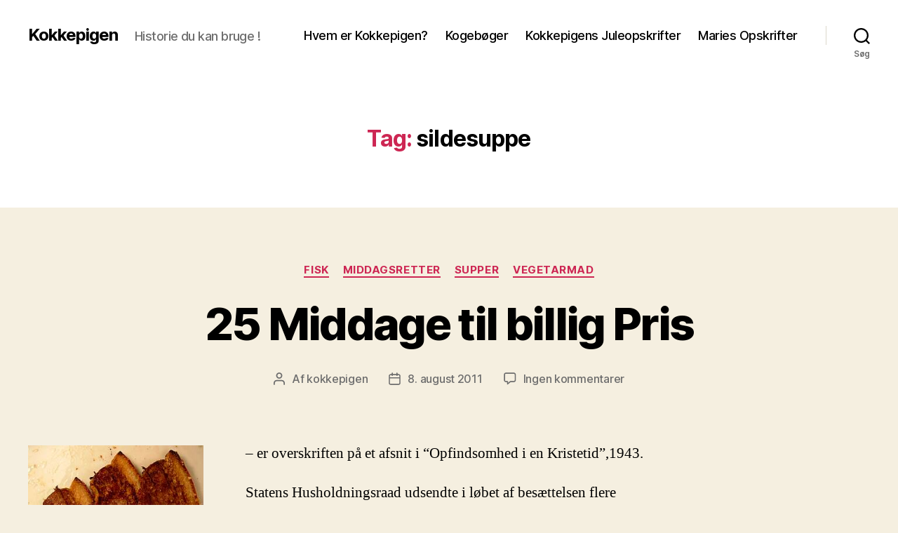

--- FILE ---
content_type: text/html; charset=UTF-8
request_url: http://kokkepigen.natmus.dk/tag/sildesuppe
body_size: 52415
content:
<!DOCTYPE html>

<html class="no-js" lang="da-DK">

	<head>

		<meta charset="UTF-8">
		<meta name="viewport" content="width=device-width, initial-scale=1.0" >

		<link rel="profile" href="https://gmpg.org/xfn/11">

		<title>sildesuppe &#8211; Kokkepigen</title>
<meta name='robots' content='max-image-preview:large' />
<link rel="alternate" type="application/rss+xml" title="Kokkepigen &raquo; Feed" href="http://kokkepigen.natmus.dk/feed" />
<link rel="alternate" type="application/rss+xml" title="Kokkepigen &raquo;-kommentar-feed" href="http://kokkepigen.natmus.dk/comments/feed" />
<link rel="alternate" type="application/rss+xml" title="Kokkepigen &raquo; sildesuppe-tag-feed" href="http://kokkepigen.natmus.dk/tag/sildesuppe/feed" />
<script>
window._wpemojiSettings = {"baseUrl":"https:\/\/s.w.org\/images\/core\/emoji\/14.0.0\/72x72\/","ext":".png","svgUrl":"https:\/\/s.w.org\/images\/core\/emoji\/14.0.0\/svg\/","svgExt":".svg","source":{"concatemoji":"http:\/\/kokkepigen.natmus.dk\/wp-includes\/js\/wp-emoji-release.min.js?ver=bbebb176300a85c422bf246fa8288414"}};
/*! This file is auto-generated */
!function(i,n){var o,s,e;function c(e){try{var t={supportTests:e,timestamp:(new Date).valueOf()};sessionStorage.setItem(o,JSON.stringify(t))}catch(e){}}function p(e,t,n){e.clearRect(0,0,e.canvas.width,e.canvas.height),e.fillText(t,0,0);var t=new Uint32Array(e.getImageData(0,0,e.canvas.width,e.canvas.height).data),r=(e.clearRect(0,0,e.canvas.width,e.canvas.height),e.fillText(n,0,0),new Uint32Array(e.getImageData(0,0,e.canvas.width,e.canvas.height).data));return t.every(function(e,t){return e===r[t]})}function u(e,t,n){switch(t){case"flag":return n(e,"\ud83c\udff3\ufe0f\u200d\u26a7\ufe0f","\ud83c\udff3\ufe0f\u200b\u26a7\ufe0f")?!1:!n(e,"\ud83c\uddfa\ud83c\uddf3","\ud83c\uddfa\u200b\ud83c\uddf3")&&!n(e,"\ud83c\udff4\udb40\udc67\udb40\udc62\udb40\udc65\udb40\udc6e\udb40\udc67\udb40\udc7f","\ud83c\udff4\u200b\udb40\udc67\u200b\udb40\udc62\u200b\udb40\udc65\u200b\udb40\udc6e\u200b\udb40\udc67\u200b\udb40\udc7f");case"emoji":return!n(e,"\ud83e\udef1\ud83c\udffb\u200d\ud83e\udef2\ud83c\udfff","\ud83e\udef1\ud83c\udffb\u200b\ud83e\udef2\ud83c\udfff")}return!1}function f(e,t,n){var r="undefined"!=typeof WorkerGlobalScope&&self instanceof WorkerGlobalScope?new OffscreenCanvas(300,150):i.createElement("canvas"),a=r.getContext("2d",{willReadFrequently:!0}),o=(a.textBaseline="top",a.font="600 32px Arial",{});return e.forEach(function(e){o[e]=t(a,e,n)}),o}function t(e){var t=i.createElement("script");t.src=e,t.defer=!0,i.head.appendChild(t)}"undefined"!=typeof Promise&&(o="wpEmojiSettingsSupports",s=["flag","emoji"],n.supports={everything:!0,everythingExceptFlag:!0},e=new Promise(function(e){i.addEventListener("DOMContentLoaded",e,{once:!0})}),new Promise(function(t){var n=function(){try{var e=JSON.parse(sessionStorage.getItem(o));if("object"==typeof e&&"number"==typeof e.timestamp&&(new Date).valueOf()<e.timestamp+604800&&"object"==typeof e.supportTests)return e.supportTests}catch(e){}return null}();if(!n){if("undefined"!=typeof Worker&&"undefined"!=typeof OffscreenCanvas&&"undefined"!=typeof URL&&URL.createObjectURL&&"undefined"!=typeof Blob)try{var e="postMessage("+f.toString()+"("+[JSON.stringify(s),u.toString(),p.toString()].join(",")+"));",r=new Blob([e],{type:"text/javascript"}),a=new Worker(URL.createObjectURL(r),{name:"wpTestEmojiSupports"});return void(a.onmessage=function(e){c(n=e.data),a.terminate(),t(n)})}catch(e){}c(n=f(s,u,p))}t(n)}).then(function(e){for(var t in e)n.supports[t]=e[t],n.supports.everything=n.supports.everything&&n.supports[t],"flag"!==t&&(n.supports.everythingExceptFlag=n.supports.everythingExceptFlag&&n.supports[t]);n.supports.everythingExceptFlag=n.supports.everythingExceptFlag&&!n.supports.flag,n.DOMReady=!1,n.readyCallback=function(){n.DOMReady=!0}}).then(function(){return e}).then(function(){var e;n.supports.everything||(n.readyCallback(),(e=n.source||{}).concatemoji?t(e.concatemoji):e.wpemoji&&e.twemoji&&(t(e.twemoji),t(e.wpemoji)))}))}((window,document),window._wpemojiSettings);
</script>
<style id='wp-emoji-styles-inline-css'>

	img.wp-smiley, img.emoji {
		display: inline !important;
		border: none !important;
		box-shadow: none !important;
		height: 1em !important;
		width: 1em !important;
		margin: 0 0.07em !important;
		vertical-align: -0.1em !important;
		background: none !important;
		padding: 0 !important;
	}
</style>
<link rel='stylesheet' id='wp-block-library-css' href='http://kokkepigen.natmus.dk/wp-includes/css/dist/block-library/style.min.css?ver=bbebb176300a85c422bf246fa8288414' media='all' />
<style id='classic-theme-styles-inline-css'>
/*! This file is auto-generated */
.wp-block-button__link{color:#fff;background-color:#32373c;border-radius:9999px;box-shadow:none;text-decoration:none;padding:calc(.667em + 2px) calc(1.333em + 2px);font-size:1.125em}.wp-block-file__button{background:#32373c;color:#fff;text-decoration:none}
</style>
<style id='global-styles-inline-css'>
body{--wp--preset--color--black: #000000;--wp--preset--color--cyan-bluish-gray: #abb8c3;--wp--preset--color--white: #ffffff;--wp--preset--color--pale-pink: #f78da7;--wp--preset--color--vivid-red: #cf2e2e;--wp--preset--color--luminous-vivid-orange: #ff6900;--wp--preset--color--luminous-vivid-amber: #fcb900;--wp--preset--color--light-green-cyan: #7bdcb5;--wp--preset--color--vivid-green-cyan: #00d084;--wp--preset--color--pale-cyan-blue: #8ed1fc;--wp--preset--color--vivid-cyan-blue: #0693e3;--wp--preset--color--vivid-purple: #9b51e0;--wp--preset--color--accent: #cd2653;--wp--preset--color--primary: #000000;--wp--preset--color--secondary: #6d6d6d;--wp--preset--color--subtle-background: #dcd7ca;--wp--preset--color--background: #f5efe0;--wp--preset--gradient--vivid-cyan-blue-to-vivid-purple: linear-gradient(135deg,rgba(6,147,227,1) 0%,rgb(155,81,224) 100%);--wp--preset--gradient--light-green-cyan-to-vivid-green-cyan: linear-gradient(135deg,rgb(122,220,180) 0%,rgb(0,208,130) 100%);--wp--preset--gradient--luminous-vivid-amber-to-luminous-vivid-orange: linear-gradient(135deg,rgba(252,185,0,1) 0%,rgba(255,105,0,1) 100%);--wp--preset--gradient--luminous-vivid-orange-to-vivid-red: linear-gradient(135deg,rgba(255,105,0,1) 0%,rgb(207,46,46) 100%);--wp--preset--gradient--very-light-gray-to-cyan-bluish-gray: linear-gradient(135deg,rgb(238,238,238) 0%,rgb(169,184,195) 100%);--wp--preset--gradient--cool-to-warm-spectrum: linear-gradient(135deg,rgb(74,234,220) 0%,rgb(151,120,209) 20%,rgb(207,42,186) 40%,rgb(238,44,130) 60%,rgb(251,105,98) 80%,rgb(254,248,76) 100%);--wp--preset--gradient--blush-light-purple: linear-gradient(135deg,rgb(255,206,236) 0%,rgb(152,150,240) 100%);--wp--preset--gradient--blush-bordeaux: linear-gradient(135deg,rgb(254,205,165) 0%,rgb(254,45,45) 50%,rgb(107,0,62) 100%);--wp--preset--gradient--luminous-dusk: linear-gradient(135deg,rgb(255,203,112) 0%,rgb(199,81,192) 50%,rgb(65,88,208) 100%);--wp--preset--gradient--pale-ocean: linear-gradient(135deg,rgb(255,245,203) 0%,rgb(182,227,212) 50%,rgb(51,167,181) 100%);--wp--preset--gradient--electric-grass: linear-gradient(135deg,rgb(202,248,128) 0%,rgb(113,206,126) 100%);--wp--preset--gradient--midnight: linear-gradient(135deg,rgb(2,3,129) 0%,rgb(40,116,252) 100%);--wp--preset--font-size--small: 18px;--wp--preset--font-size--medium: 20px;--wp--preset--font-size--large: 26.25px;--wp--preset--font-size--x-large: 42px;--wp--preset--font-size--normal: 21px;--wp--preset--font-size--larger: 32px;--wp--preset--spacing--20: 0.44rem;--wp--preset--spacing--30: 0.67rem;--wp--preset--spacing--40: 1rem;--wp--preset--spacing--50: 1.5rem;--wp--preset--spacing--60: 2.25rem;--wp--preset--spacing--70: 3.38rem;--wp--preset--spacing--80: 5.06rem;--wp--preset--shadow--natural: 6px 6px 9px rgba(0, 0, 0, 0.2);--wp--preset--shadow--deep: 12px 12px 50px rgba(0, 0, 0, 0.4);--wp--preset--shadow--sharp: 6px 6px 0px rgba(0, 0, 0, 0.2);--wp--preset--shadow--outlined: 6px 6px 0px -3px rgba(255, 255, 255, 1), 6px 6px rgba(0, 0, 0, 1);--wp--preset--shadow--crisp: 6px 6px 0px rgba(0, 0, 0, 1);}:where(.is-layout-flex){gap: 0.5em;}:where(.is-layout-grid){gap: 0.5em;}body .is-layout-flow > .alignleft{float: left;margin-inline-start: 0;margin-inline-end: 2em;}body .is-layout-flow > .alignright{float: right;margin-inline-start: 2em;margin-inline-end: 0;}body .is-layout-flow > .aligncenter{margin-left: auto !important;margin-right: auto !important;}body .is-layout-constrained > .alignleft{float: left;margin-inline-start: 0;margin-inline-end: 2em;}body .is-layout-constrained > .alignright{float: right;margin-inline-start: 2em;margin-inline-end: 0;}body .is-layout-constrained > .aligncenter{margin-left: auto !important;margin-right: auto !important;}body .is-layout-constrained > :where(:not(.alignleft):not(.alignright):not(.alignfull)){max-width: var(--wp--style--global--content-size);margin-left: auto !important;margin-right: auto !important;}body .is-layout-constrained > .alignwide{max-width: var(--wp--style--global--wide-size);}body .is-layout-flex{display: flex;}body .is-layout-flex{flex-wrap: wrap;align-items: center;}body .is-layout-flex > *{margin: 0;}body .is-layout-grid{display: grid;}body .is-layout-grid > *{margin: 0;}:where(.wp-block-columns.is-layout-flex){gap: 2em;}:where(.wp-block-columns.is-layout-grid){gap: 2em;}:where(.wp-block-post-template.is-layout-flex){gap: 1.25em;}:where(.wp-block-post-template.is-layout-grid){gap: 1.25em;}.has-black-color{color: var(--wp--preset--color--black) !important;}.has-cyan-bluish-gray-color{color: var(--wp--preset--color--cyan-bluish-gray) !important;}.has-white-color{color: var(--wp--preset--color--white) !important;}.has-pale-pink-color{color: var(--wp--preset--color--pale-pink) !important;}.has-vivid-red-color{color: var(--wp--preset--color--vivid-red) !important;}.has-luminous-vivid-orange-color{color: var(--wp--preset--color--luminous-vivid-orange) !important;}.has-luminous-vivid-amber-color{color: var(--wp--preset--color--luminous-vivid-amber) !important;}.has-light-green-cyan-color{color: var(--wp--preset--color--light-green-cyan) !important;}.has-vivid-green-cyan-color{color: var(--wp--preset--color--vivid-green-cyan) !important;}.has-pale-cyan-blue-color{color: var(--wp--preset--color--pale-cyan-blue) !important;}.has-vivid-cyan-blue-color{color: var(--wp--preset--color--vivid-cyan-blue) !important;}.has-vivid-purple-color{color: var(--wp--preset--color--vivid-purple) !important;}.has-black-background-color{background-color: var(--wp--preset--color--black) !important;}.has-cyan-bluish-gray-background-color{background-color: var(--wp--preset--color--cyan-bluish-gray) !important;}.has-white-background-color{background-color: var(--wp--preset--color--white) !important;}.has-pale-pink-background-color{background-color: var(--wp--preset--color--pale-pink) !important;}.has-vivid-red-background-color{background-color: var(--wp--preset--color--vivid-red) !important;}.has-luminous-vivid-orange-background-color{background-color: var(--wp--preset--color--luminous-vivid-orange) !important;}.has-luminous-vivid-amber-background-color{background-color: var(--wp--preset--color--luminous-vivid-amber) !important;}.has-light-green-cyan-background-color{background-color: var(--wp--preset--color--light-green-cyan) !important;}.has-vivid-green-cyan-background-color{background-color: var(--wp--preset--color--vivid-green-cyan) !important;}.has-pale-cyan-blue-background-color{background-color: var(--wp--preset--color--pale-cyan-blue) !important;}.has-vivid-cyan-blue-background-color{background-color: var(--wp--preset--color--vivid-cyan-blue) !important;}.has-vivid-purple-background-color{background-color: var(--wp--preset--color--vivid-purple) !important;}.has-black-border-color{border-color: var(--wp--preset--color--black) !important;}.has-cyan-bluish-gray-border-color{border-color: var(--wp--preset--color--cyan-bluish-gray) !important;}.has-white-border-color{border-color: var(--wp--preset--color--white) !important;}.has-pale-pink-border-color{border-color: var(--wp--preset--color--pale-pink) !important;}.has-vivid-red-border-color{border-color: var(--wp--preset--color--vivid-red) !important;}.has-luminous-vivid-orange-border-color{border-color: var(--wp--preset--color--luminous-vivid-orange) !important;}.has-luminous-vivid-amber-border-color{border-color: var(--wp--preset--color--luminous-vivid-amber) !important;}.has-light-green-cyan-border-color{border-color: var(--wp--preset--color--light-green-cyan) !important;}.has-vivid-green-cyan-border-color{border-color: var(--wp--preset--color--vivid-green-cyan) !important;}.has-pale-cyan-blue-border-color{border-color: var(--wp--preset--color--pale-cyan-blue) !important;}.has-vivid-cyan-blue-border-color{border-color: var(--wp--preset--color--vivid-cyan-blue) !important;}.has-vivid-purple-border-color{border-color: var(--wp--preset--color--vivid-purple) !important;}.has-vivid-cyan-blue-to-vivid-purple-gradient-background{background: var(--wp--preset--gradient--vivid-cyan-blue-to-vivid-purple) !important;}.has-light-green-cyan-to-vivid-green-cyan-gradient-background{background: var(--wp--preset--gradient--light-green-cyan-to-vivid-green-cyan) !important;}.has-luminous-vivid-amber-to-luminous-vivid-orange-gradient-background{background: var(--wp--preset--gradient--luminous-vivid-amber-to-luminous-vivid-orange) !important;}.has-luminous-vivid-orange-to-vivid-red-gradient-background{background: var(--wp--preset--gradient--luminous-vivid-orange-to-vivid-red) !important;}.has-very-light-gray-to-cyan-bluish-gray-gradient-background{background: var(--wp--preset--gradient--very-light-gray-to-cyan-bluish-gray) !important;}.has-cool-to-warm-spectrum-gradient-background{background: var(--wp--preset--gradient--cool-to-warm-spectrum) !important;}.has-blush-light-purple-gradient-background{background: var(--wp--preset--gradient--blush-light-purple) !important;}.has-blush-bordeaux-gradient-background{background: var(--wp--preset--gradient--blush-bordeaux) !important;}.has-luminous-dusk-gradient-background{background: var(--wp--preset--gradient--luminous-dusk) !important;}.has-pale-ocean-gradient-background{background: var(--wp--preset--gradient--pale-ocean) !important;}.has-electric-grass-gradient-background{background: var(--wp--preset--gradient--electric-grass) !important;}.has-midnight-gradient-background{background: var(--wp--preset--gradient--midnight) !important;}.has-small-font-size{font-size: var(--wp--preset--font-size--small) !important;}.has-medium-font-size{font-size: var(--wp--preset--font-size--medium) !important;}.has-large-font-size{font-size: var(--wp--preset--font-size--large) !important;}.has-x-large-font-size{font-size: var(--wp--preset--font-size--x-large) !important;}
.wp-block-navigation a:where(:not(.wp-element-button)){color: inherit;}
:where(.wp-block-post-template.is-layout-flex){gap: 1.25em;}:where(.wp-block-post-template.is-layout-grid){gap: 1.25em;}
:where(.wp-block-columns.is-layout-flex){gap: 2em;}:where(.wp-block-columns.is-layout-grid){gap: 2em;}
.wp-block-pullquote{font-size: 1.5em;line-height: 1.6;}
</style>
<link rel='stylesheet' id='twentytwenty-style-css' href='http://kokkepigen.natmus.dk/wp-content/themes/twentytwenty/style.css?ver=2.5' media='all' />
<style id='twentytwenty-style-inline-css'>
.color-accent,.color-accent-hover:hover,.color-accent-hover:focus,:root .has-accent-color,.has-drop-cap:not(:focus):first-letter,.wp-block-button.is-style-outline,a { color: #cd2653; }blockquote,.border-color-accent,.border-color-accent-hover:hover,.border-color-accent-hover:focus { border-color: #cd2653; }button,.button,.faux-button,.wp-block-button__link,.wp-block-file .wp-block-file__button,input[type="button"],input[type="reset"],input[type="submit"],.bg-accent,.bg-accent-hover:hover,.bg-accent-hover:focus,:root .has-accent-background-color,.comment-reply-link { background-color: #cd2653; }.fill-children-accent,.fill-children-accent * { fill: #cd2653; }body,.entry-title a,:root .has-primary-color { color: #000000; }:root .has-primary-background-color { background-color: #000000; }cite,figcaption,.wp-caption-text,.post-meta,.entry-content .wp-block-archives li,.entry-content .wp-block-categories li,.entry-content .wp-block-latest-posts li,.wp-block-latest-comments__comment-date,.wp-block-latest-posts__post-date,.wp-block-embed figcaption,.wp-block-image figcaption,.wp-block-pullquote cite,.comment-metadata,.comment-respond .comment-notes,.comment-respond .logged-in-as,.pagination .dots,.entry-content hr:not(.has-background),hr.styled-separator,:root .has-secondary-color { color: #6d6d6d; }:root .has-secondary-background-color { background-color: #6d6d6d; }pre,fieldset,input,textarea,table,table *,hr { border-color: #dcd7ca; }caption,code,code,kbd,samp,.wp-block-table.is-style-stripes tbody tr:nth-child(odd),:root .has-subtle-background-background-color { background-color: #dcd7ca; }.wp-block-table.is-style-stripes { border-bottom-color: #dcd7ca; }.wp-block-latest-posts.is-grid li { border-top-color: #dcd7ca; }:root .has-subtle-background-color { color: #dcd7ca; }body:not(.overlay-header) .primary-menu > li > a,body:not(.overlay-header) .primary-menu > li > .icon,.modal-menu a,.footer-menu a, .footer-widgets a:where(:not(.wp-block-button__link)),#site-footer .wp-block-button.is-style-outline,.wp-block-pullquote:before,.singular:not(.overlay-header) .entry-header a,.archive-header a,.header-footer-group .color-accent,.header-footer-group .color-accent-hover:hover { color: #cd2653; }.social-icons a,#site-footer button:not(.toggle),#site-footer .button,#site-footer .faux-button,#site-footer .wp-block-button__link,#site-footer .wp-block-file__button,#site-footer input[type="button"],#site-footer input[type="reset"],#site-footer input[type="submit"] { background-color: #cd2653; }.header-footer-group,body:not(.overlay-header) #site-header .toggle,.menu-modal .toggle { color: #000000; }body:not(.overlay-header) .primary-menu ul { background-color: #000000; }body:not(.overlay-header) .primary-menu > li > ul:after { border-bottom-color: #000000; }body:not(.overlay-header) .primary-menu ul ul:after { border-left-color: #000000; }.site-description,body:not(.overlay-header) .toggle-inner .toggle-text,.widget .post-date,.widget .rss-date,.widget_archive li,.widget_categories li,.widget cite,.widget_pages li,.widget_meta li,.widget_nav_menu li,.powered-by-wordpress,.to-the-top,.singular .entry-header .post-meta,.singular:not(.overlay-header) .entry-header .post-meta a { color: #6d6d6d; }.header-footer-group pre,.header-footer-group fieldset,.header-footer-group input,.header-footer-group textarea,.header-footer-group table,.header-footer-group table *,.footer-nav-widgets-wrapper,#site-footer,.menu-modal nav *,.footer-widgets-outer-wrapper,.footer-top { border-color: #dcd7ca; }.header-footer-group table caption,body:not(.overlay-header) .header-inner .toggle-wrapper::before { background-color: #dcd7ca; }
</style>
<link rel='stylesheet' id='twentytwenty-print-style-css' href='http://kokkepigen.natmus.dk/wp-content/themes/twentytwenty/print.css?ver=2.5' media='print' />
<script src="http://kokkepigen.natmus.dk/wp-content/themes/twentytwenty/assets/js/index.js?ver=2.5" id="twentytwenty-js-js" defer data-wp-strategy="defer"></script>
<link rel="https://api.w.org/" href="http://kokkepigen.natmus.dk/wp-json/" /><link rel="alternate" type="application/json" href="http://kokkepigen.natmus.dk/wp-json/wp/v2/tags/740" /><link rel="EditURI" type="application/rsd+xml" title="RSD" href="http://kokkepigen.natmus.dk/xmlrpc.php?rsd" />
	<script>document.documentElement.className = document.documentElement.className.replace( 'no-js', 'js' );</script>
	<style>.recentcomments a{display:inline !important;padding:0 !important;margin:0 !important;}</style>
	</head>

	<body class="archive tag tag-sildesuppe tag-740 wp-embed-responsive enable-search-modal has-no-pagination showing-comments show-avatars footer-top-visible">

		<a class="skip-link screen-reader-text" href="#site-content">Spring til indholdet</a>
		<header id="site-header" class="header-footer-group">

			<div class="header-inner section-inner">

				<div class="header-titles-wrapper">

					
						<button class="toggle search-toggle mobile-search-toggle" data-toggle-target=".search-modal" data-toggle-body-class="showing-search-modal" data-set-focus=".search-modal .search-field" aria-expanded="false">
							<span class="toggle-inner">
								<span class="toggle-icon">
									<svg class="svg-icon" aria-hidden="true" role="img" focusable="false" xmlns="http://www.w3.org/2000/svg" width="23" height="23" viewBox="0 0 23 23"><path d="M38.710696,48.0601792 L43,52.3494831 L41.3494831,54 L37.0601792,49.710696 C35.2632422,51.1481185 32.9839107,52.0076499 30.5038249,52.0076499 C24.7027226,52.0076499 20,47.3049272 20,41.5038249 C20,35.7027226 24.7027226,31 30.5038249,31 C36.3049272,31 41.0076499,35.7027226 41.0076499,41.5038249 C41.0076499,43.9839107 40.1481185,46.2632422 38.710696,48.0601792 Z M36.3875844,47.1716785 C37.8030221,45.7026647 38.6734666,43.7048964 38.6734666,41.5038249 C38.6734666,36.9918565 35.0157934,33.3341833 30.5038249,33.3341833 C25.9918565,33.3341833 22.3341833,36.9918565 22.3341833,41.5038249 C22.3341833,46.0157934 25.9918565,49.6734666 30.5038249,49.6734666 C32.7048964,49.6734666 34.7026647,48.8030221 36.1716785,47.3875844 C36.2023931,47.347638 36.2360451,47.3092237 36.2726343,47.2726343 C36.3092237,47.2360451 36.347638,47.2023931 36.3875844,47.1716785 Z" transform="translate(-20 -31)" /></svg>								</span>
								<span class="toggle-text">Søg</span>
							</span>
						</button><!-- .search-toggle -->

					
					<div class="header-titles">

						<div class="site-title faux-heading"><a href="http://kokkepigen.natmus.dk/">Kokkepigen</a></div><div class="site-description">Historie du kan bruge !</div><!-- .site-description -->
					</div><!-- .header-titles -->

					<button class="toggle nav-toggle mobile-nav-toggle" data-toggle-target=".menu-modal"  data-toggle-body-class="showing-menu-modal" aria-expanded="false" data-set-focus=".close-nav-toggle">
						<span class="toggle-inner">
							<span class="toggle-icon">
								<svg class="svg-icon" aria-hidden="true" role="img" focusable="false" xmlns="http://www.w3.org/2000/svg" width="26" height="7" viewBox="0 0 26 7"><path fill-rule="evenodd" d="M332.5,45 C330.567003,45 329,43.4329966 329,41.5 C329,39.5670034 330.567003,38 332.5,38 C334.432997,38 336,39.5670034 336,41.5 C336,43.4329966 334.432997,45 332.5,45 Z M342,45 C340.067003,45 338.5,43.4329966 338.5,41.5 C338.5,39.5670034 340.067003,38 342,38 C343.932997,38 345.5,39.5670034 345.5,41.5 C345.5,43.4329966 343.932997,45 342,45 Z M351.5,45 C349.567003,45 348,43.4329966 348,41.5 C348,39.5670034 349.567003,38 351.5,38 C353.432997,38 355,39.5670034 355,41.5 C355,43.4329966 353.432997,45 351.5,45 Z" transform="translate(-329 -38)" /></svg>							</span>
							<span class="toggle-text">Menu</span>
						</span>
					</button><!-- .nav-toggle -->

				</div><!-- .header-titles-wrapper -->

				<div class="header-navigation-wrapper">

					
							<nav class="primary-menu-wrapper" aria-label="Horisontal">

								<ul class="primary-menu reset-list-style">

								<li class="page_item page-item-2"><a href="http://kokkepigen.natmus.dk/om">Hvem er Kokkepigen?</a></li>
<li class="page_item page-item-18"><a href="http://kokkepigen.natmus.dk/kogeboeger">Kogebøger</a></li>
<li class="page_item page-item-1047"><a href="http://kokkepigen.natmus.dk/kokkepigens-juleopskrifter">Kokkepigens Juleopskrifter</a></li>
<li class="page_item page-item-2538"><a href="http://kokkepigen.natmus.dk/marie-justesens-opskrifter">Maries Opskrifter</a></li>

								</ul>

							</nav><!-- .primary-menu-wrapper -->

						
						<div class="header-toggles hide-no-js">

						
							<div class="toggle-wrapper search-toggle-wrapper">

								<button class="toggle search-toggle desktop-search-toggle" data-toggle-target=".search-modal" data-toggle-body-class="showing-search-modal" data-set-focus=".search-modal .search-field" aria-expanded="false">
									<span class="toggle-inner">
										<svg class="svg-icon" aria-hidden="true" role="img" focusable="false" xmlns="http://www.w3.org/2000/svg" width="23" height="23" viewBox="0 0 23 23"><path d="M38.710696,48.0601792 L43,52.3494831 L41.3494831,54 L37.0601792,49.710696 C35.2632422,51.1481185 32.9839107,52.0076499 30.5038249,52.0076499 C24.7027226,52.0076499 20,47.3049272 20,41.5038249 C20,35.7027226 24.7027226,31 30.5038249,31 C36.3049272,31 41.0076499,35.7027226 41.0076499,41.5038249 C41.0076499,43.9839107 40.1481185,46.2632422 38.710696,48.0601792 Z M36.3875844,47.1716785 C37.8030221,45.7026647 38.6734666,43.7048964 38.6734666,41.5038249 C38.6734666,36.9918565 35.0157934,33.3341833 30.5038249,33.3341833 C25.9918565,33.3341833 22.3341833,36.9918565 22.3341833,41.5038249 C22.3341833,46.0157934 25.9918565,49.6734666 30.5038249,49.6734666 C32.7048964,49.6734666 34.7026647,48.8030221 36.1716785,47.3875844 C36.2023931,47.347638 36.2360451,47.3092237 36.2726343,47.2726343 C36.3092237,47.2360451 36.347638,47.2023931 36.3875844,47.1716785 Z" transform="translate(-20 -31)" /></svg>										<span class="toggle-text">Søg</span>
									</span>
								</button><!-- .search-toggle -->

							</div>

							
						</div><!-- .header-toggles -->
						
				</div><!-- .header-navigation-wrapper -->

			</div><!-- .header-inner -->

			<div class="search-modal cover-modal header-footer-group" data-modal-target-string=".search-modal" role="dialog" aria-modal="true" aria-label="Søg">

	<div class="search-modal-inner modal-inner">

		<div class="section-inner">

			<form role="search" aria-label="Søg efter:" method="get" class="search-form" action="http://kokkepigen.natmus.dk/">
	<label for="search-form-1">
		<span class="screen-reader-text">
			Søg efter:		</span>
		<input type="search" id="search-form-1" class="search-field" placeholder="Søg &hellip;" value="" name="s" />
	</label>
	<input type="submit" class="search-submit" value="Søg" />
</form>

			<button class="toggle search-untoggle close-search-toggle fill-children-current-color" data-toggle-target=".search-modal" data-toggle-body-class="showing-search-modal" data-set-focus=".search-modal .search-field">
				<span class="screen-reader-text">
					Luk søgning				</span>
				<svg class="svg-icon" aria-hidden="true" role="img" focusable="false" xmlns="http://www.w3.org/2000/svg" width="16" height="16" viewBox="0 0 16 16"><polygon fill="" fill-rule="evenodd" points="6.852 7.649 .399 1.195 1.445 .149 7.899 6.602 14.352 .149 15.399 1.195 8.945 7.649 15.399 14.102 14.352 15.149 7.899 8.695 1.445 15.149 .399 14.102" /></svg>			</button><!-- .search-toggle -->

		</div><!-- .section-inner -->

	</div><!-- .search-modal-inner -->

</div><!-- .menu-modal -->

		</header><!-- #site-header -->

		
<div class="menu-modal cover-modal header-footer-group" data-modal-target-string=".menu-modal">

	<div class="menu-modal-inner modal-inner">

		<div class="menu-wrapper section-inner">

			<div class="menu-top">

				<button class="toggle close-nav-toggle fill-children-current-color" data-toggle-target=".menu-modal" data-toggle-body-class="showing-menu-modal" data-set-focus=".menu-modal">
					<span class="toggle-text">Luk Menu</span>
					<svg class="svg-icon" aria-hidden="true" role="img" focusable="false" xmlns="http://www.w3.org/2000/svg" width="16" height="16" viewBox="0 0 16 16"><polygon fill="" fill-rule="evenodd" points="6.852 7.649 .399 1.195 1.445 .149 7.899 6.602 14.352 .149 15.399 1.195 8.945 7.649 15.399 14.102 14.352 15.149 7.899 8.695 1.445 15.149 .399 14.102" /></svg>				</button><!-- .nav-toggle -->

				
					<nav class="mobile-menu" aria-label="Mobil">

						<ul class="modal-menu reset-list-style">

						<li class="page_item page-item-2"><div class="ancestor-wrapper"><a href="http://kokkepigen.natmus.dk/om">Hvem er Kokkepigen?</a></div><!-- .ancestor-wrapper --></li>
<li class="page_item page-item-18"><div class="ancestor-wrapper"><a href="http://kokkepigen.natmus.dk/kogeboeger">Kogebøger</a></div><!-- .ancestor-wrapper --></li>
<li class="page_item page-item-1047"><div class="ancestor-wrapper"><a href="http://kokkepigen.natmus.dk/kokkepigens-juleopskrifter">Kokkepigens Juleopskrifter</a></div><!-- .ancestor-wrapper --></li>
<li class="page_item page-item-2538"><div class="ancestor-wrapper"><a href="http://kokkepigen.natmus.dk/marie-justesens-opskrifter">Maries Opskrifter</a></div><!-- .ancestor-wrapper --></li>

						</ul>

					</nav>

					
			</div><!-- .menu-top -->

			<div class="menu-bottom">

				
			</div><!-- .menu-bottom -->

		</div><!-- .menu-wrapper -->

	</div><!-- .menu-modal-inner -->

</div><!-- .menu-modal -->

<main id="site-content">

	
		<header class="archive-header has-text-align-center header-footer-group">

			<div class="archive-header-inner section-inner medium">

									<h1 class="archive-title"><span class="color-accent">Tag:</span> <span>sildesuppe</span></h1>
				
				
			</div><!-- .archive-header-inner -->

		</header><!-- .archive-header -->

		
<article class="post-2314 post type-post status-publish format-standard hentry category-fisk category-middagsretter category-supper category-vegetarmad tag-2-verdenskrig tag-besaettelsestiden tag-besaettelsmad tag-billig-aftensmad tag-billig-mad tag-gule-rter tag-kartoffelvaelling tag-rationering tag-sild tag-sildesuppe tag-stuvede-guleroedder tag-stuvet-flaesk tag-varemangel tag-vaelling" id="post-2314">

	
<header class="entry-header has-text-align-center">

	<div class="entry-header-inner section-inner medium">

		
			<div class="entry-categories">
				<span class="screen-reader-text">
					Kategorier				</span>
				<div class="entry-categories-inner">
					<a href="http://kokkepigen.natmus.dk/kategori/fisk" rel="category tag">Fisk</a> <a href="http://kokkepigen.natmus.dk/kategori/middagsretter" rel="category tag">Middagsretter</a> <a href="http://kokkepigen.natmus.dk/kategori/supper" rel="category tag">Supper</a> <a href="http://kokkepigen.natmus.dk/kategori/vegetarmad" rel="category tag">Vegetarmad</a>				</div><!-- .entry-categories-inner -->
			</div><!-- .entry-categories -->

			<h2 class="entry-title heading-size-1"><a href="http://kokkepigen.natmus.dk/25-middage-til-billig-pris.html">25 Middage til billig Pris</a></h2>
		<div class="post-meta-wrapper post-meta-single post-meta-single-top">

			<ul class="post-meta">

									<li class="post-author meta-wrapper">
						<span class="meta-icon">
							<span class="screen-reader-text">
								Indlægsforfatter							</span>
							<svg class="svg-icon" aria-hidden="true" role="img" focusable="false" xmlns="http://www.w3.org/2000/svg" width="18" height="20" viewBox="0 0 18 20"><path fill="" d="M18,19 C18,19.5522847 17.5522847,20 17,20 C16.4477153,20 16,19.5522847 16,19 L16,17 C16,15.3431458 14.6568542,14 13,14 L5,14 C3.34314575,14 2,15.3431458 2,17 L2,19 C2,19.5522847 1.55228475,20 1,20 C0.44771525,20 0,19.5522847 0,19 L0,17 C0,14.2385763 2.23857625,12 5,12 L13,12 C15.7614237,12 18,14.2385763 18,17 L18,19 Z M9,10 C6.23857625,10 4,7.76142375 4,5 C4,2.23857625 6.23857625,0 9,0 C11.7614237,0 14,2.23857625 14,5 C14,7.76142375 11.7614237,10 9,10 Z M9,8 C10.6568542,8 12,6.65685425 12,5 C12,3.34314575 10.6568542,2 9,2 C7.34314575,2 6,3.34314575 6,5 C6,6.65685425 7.34314575,8 9,8 Z" /></svg>						</span>
						<span class="meta-text">
							Af <a href="http://kokkepigen.natmus.dk/author/kokkepigen">kokkepigen</a>						</span>
					</li>
										<li class="post-date meta-wrapper">
						<span class="meta-icon">
							<span class="screen-reader-text">
								Indlægsdato							</span>
							<svg class="svg-icon" aria-hidden="true" role="img" focusable="false" xmlns="http://www.w3.org/2000/svg" width="18" height="19" viewBox="0 0 18 19"><path fill="" d="M4.60069444,4.09375 L3.25,4.09375 C2.47334957,4.09375 1.84375,4.72334957 1.84375,5.5 L1.84375,7.26736111 L16.15625,7.26736111 L16.15625,5.5 C16.15625,4.72334957 15.5266504,4.09375 14.75,4.09375 L13.3993056,4.09375 L13.3993056,4.55555556 C13.3993056,5.02154581 13.0215458,5.39930556 12.5555556,5.39930556 C12.0895653,5.39930556 11.7118056,5.02154581 11.7118056,4.55555556 L11.7118056,4.09375 L6.28819444,4.09375 L6.28819444,4.55555556 C6.28819444,5.02154581 5.9104347,5.39930556 5.44444444,5.39930556 C4.97845419,5.39930556 4.60069444,5.02154581 4.60069444,4.55555556 L4.60069444,4.09375 Z M6.28819444,2.40625 L11.7118056,2.40625 L11.7118056,1 C11.7118056,0.534009742 12.0895653,0.15625 12.5555556,0.15625 C13.0215458,0.15625 13.3993056,0.534009742 13.3993056,1 L13.3993056,2.40625 L14.75,2.40625 C16.4586309,2.40625 17.84375,3.79136906 17.84375,5.5 L17.84375,15.875 C17.84375,17.5836309 16.4586309,18.96875 14.75,18.96875 L3.25,18.96875 C1.54136906,18.96875 0.15625,17.5836309 0.15625,15.875 L0.15625,5.5 C0.15625,3.79136906 1.54136906,2.40625 3.25,2.40625 L4.60069444,2.40625 L4.60069444,1 C4.60069444,0.534009742 4.97845419,0.15625 5.44444444,0.15625 C5.9104347,0.15625 6.28819444,0.534009742 6.28819444,1 L6.28819444,2.40625 Z M1.84375,8.95486111 L1.84375,15.875 C1.84375,16.6516504 2.47334957,17.28125 3.25,17.28125 L14.75,17.28125 C15.5266504,17.28125 16.15625,16.6516504 16.15625,15.875 L16.15625,8.95486111 L1.84375,8.95486111 Z" /></svg>						</span>
						<span class="meta-text">
							<a href="http://kokkepigen.natmus.dk/25-middage-til-billig-pris.html">8. august 2011</a>
						</span>
					</li>
										<li class="post-comment-link meta-wrapper">
						<span class="meta-icon">
							<svg class="svg-icon" aria-hidden="true" role="img" focusable="false" xmlns="http://www.w3.org/2000/svg" width="19" height="19" viewBox="0 0 19 19"><path d="M9.43016863,13.2235931 C9.58624731,13.094699 9.7823475,13.0241935 9.98476849,13.0241935 L15.0564516,13.0241935 C15.8581553,13.0241935 16.5080645,12.3742843 16.5080645,11.5725806 L16.5080645,3.44354839 C16.5080645,2.64184472 15.8581553,1.99193548 15.0564516,1.99193548 L3.44354839,1.99193548 C2.64184472,1.99193548 1.99193548,2.64184472 1.99193548,3.44354839 L1.99193548,11.5725806 C1.99193548,12.3742843 2.64184472,13.0241935 3.44354839,13.0241935 L5.76612903,13.0241935 C6.24715123,13.0241935 6.63709677,13.4141391 6.63709677,13.8951613 L6.63709677,15.5301903 L9.43016863,13.2235931 Z M3.44354839,14.766129 C1.67980032,14.766129 0.25,13.3363287 0.25,11.5725806 L0.25,3.44354839 C0.25,1.67980032 1.67980032,0.25 3.44354839,0.25 L15.0564516,0.25 C16.8201997,0.25 18.25,1.67980032 18.25,3.44354839 L18.25,11.5725806 C18.25,13.3363287 16.8201997,14.766129 15.0564516,14.766129 L10.2979143,14.766129 L6.32072889,18.0506004 C5.75274472,18.5196577 4.89516129,18.1156602 4.89516129,17.3790323 L4.89516129,14.766129 L3.44354839,14.766129 Z" /></svg>						</span>
						<span class="meta-text">
							<a href="http://kokkepigen.natmus.dk/25-middage-til-billig-pris.html#respond">Ingen kommentarer<span class="screen-reader-text"> til 25 Middage til billig Pris</span></a>						</span>
					</li>
					
			</ul><!-- .post-meta -->

		</div><!-- .post-meta-wrapper -->

		
	</div><!-- .entry-header-inner -->

</header><!-- .entry-header -->

	<div class="post-inner thin ">

		<div class="entry-content">

			<p><a href="http://kokkepigen.natmus.dk/wp-content/uploads/2011/08/flaesk.jpg"><img fetchpriority="high" decoding="async" class="alignleft size-full wp-image-2315" title="Stegt flæsk og flæskekød går igen i mange af besættelsestidens retter" src="http://kokkepigen.natmus.dk/wp-content/uploads/2011/08/flaesk.jpg" alt="" width="300" height="294" /></a> &#8211; er overskriften på et afsnit i &#8220;Opfindsomhed i en Kristetid&#8221;,1943.</p>
<p>Statens Husholdningsraad udsendte i løbet af besættelsen flere pamfletter og skrifter med gode råd og vejledning til mangel- og sparesituationen. Om de 25 billige middage skriver Statens Husholdningsraad selv:</p>
<p><em>&#8220;Det er ikke altid let af finde Afveksling i Middagsmaden &#8211; specielt ikke, naar Udgifterne dertil skal holdes indenfor meget snævre Rammer. Rationeringen og de uregelmæssige Varetilførsler gør ikke Sagen enklere. For at hjælpe paa disse Vanskeligheder gives her Anvisning paa 25 Middage, der gennemsnitlig koster 40 &#8211; 45 Øre pr. Portion. </em></p>
<p><em>Der er til Middagene kun anvendt en ringe Del af de rationerede Varer. Størsteparten af disse Fødemidler vil saaledes kunne bruges til Dagens andre Maaltider.&#8221;</em></p>
<p>Jeg har valgt Middag nr. 19 og nr. 22 ud &#8211; for den moderne husmoder vil begge middagene virke både eksotiske og gammeldags. Flere af middagen er &#8211; atypisk for tiden &#8211; kun på en ret. Normalt serverede man ideelt set to retter mad ved dagens hovedmåltid.</p>
<p><span style="text-decoration: underline;">Middag nr. 19 &#8211; Sildesuppe med kartofler</span></p>
<p>3 liter vand, 2 mellemstore spegesild, 120 gr. bankebyg, 160 gr. gule ærter, 60 gr. porrer, 20 gr. løg, 3 kartofler, 25 gr. smør.</p>
<p>Udblød ærterne i 2 døgn i kogt, koldt vand, og grynene (bankebyggen) i ½ døgn. Kog begge dele sammen i udblødningsvandet. De sidste 15 &#8211; 20 minutter koges de rensede, ituskårne urter og kartofler, samt de rensede, udvandede og udbenede spegesild sammen med ærter og gryn. Tilsæt smør, salt og peber efter behov inden servering.</p>
<p><span style="text-decoration: underline;">Middag nr. 22 &#8211; Kartoffelvælling og stuvet makaroni</span></p>
<p><em>Kartoffelvælling med æblerasp</em>: 2 l. skummetmælk, 250 gr. kartofler, 60 gr. sukker, 150 gr. æbler/et par løg.</p>
<p>Skræl og riv kartoflerne på råkostjernet. Bring mælk og kartofler til kogepunktet under stadig omrøring, og kog 10 minutter under låg. tilsæt sukker. Suppen serveres med revne æbler. Hvis man udelader sukkeret, og gør kartoffelvællingen salt, kan man servere brunede løg til.</p>
<p><em>Stuvede gulerødder med makaroni og flæsk</em>: 120 gr. flæsk, 2 kg. gulerødder, 120 gr. makaroni, 1 liter gulerodsvand, 120 gr. mel.</p>
<p>Skær den salte flæsk i mindre tern og steg dem brune på en pande. Rens og skær gulerødderne i små tern. Kog dem møre i en liter vand sammen med makaronierne. Jævn retten med en meljævning, og tilsæt salt og peber. Bland de stegte flæsketerninger i retten sammen med stegefedtet, og rør godt igennem.</p>
<p>&nbsp;</p>

		</div><!-- .entry-content -->

	</div><!-- .post-inner -->

	<div class="section-inner">
		
		<div class="post-meta-wrapper post-meta-single post-meta-single-bottom">

			<ul class="post-meta">

									<li class="post-tags meta-wrapper">
						<span class="meta-icon">
							<span class="screen-reader-text">
								Tags							</span>
							<svg class="svg-icon" aria-hidden="true" role="img" focusable="false" xmlns="http://www.w3.org/2000/svg" width="18" height="18" viewBox="0 0 18 18"><path fill="" d="M15.4496399,8.42490555 L8.66109799,1.63636364 L1.63636364,1.63636364 L1.63636364,8.66081885 L8.42522727,15.44178 C8.57869221,15.5954158 8.78693789,15.6817418 9.00409091,15.6817418 C9.22124393,15.6817418 9.42948961,15.5954158 9.58327627,15.4414581 L15.4486339,9.57610048 C15.7651495,9.25692435 15.7649133,8.74206554 15.4496399,8.42490555 Z M16.6084423,10.7304545 L10.7406818,16.59822 C10.280287,17.0591273 9.65554997,17.3181054 9.00409091,17.3181054 C8.35263185,17.3181054 7.72789481,17.0591273 7.26815877,16.5988788 L0.239976954,9.57887876 C0.0863319284,9.4254126 0,9.21716044 0,9 L0,0.818181818 C0,0.366312477 0.366312477,0 0.818181818,0 L9,0 C9.21699531,0 9.42510306,0.0862010512 9.57854191,0.239639906 L16.6084423,7.26954545 C17.5601275,8.22691012 17.5601275,9.77308988 16.6084423,10.7304545 Z M5,6 C4.44771525,6 4,5.55228475 4,5 C4,4.44771525 4.44771525,4 5,4 C5.55228475,4 6,4.44771525 6,5 C6,5.55228475 5.55228475,6 5,6 Z" /></svg>						</span>
						<span class="meta-text">
							<a href="http://kokkepigen.natmus.dk/tag/2-verdenskrig" rel="tag">2. verdenskrig</a>, <a href="http://kokkepigen.natmus.dk/tag/besaettelsestiden" rel="tag">besættelsestiden</a>, <a href="http://kokkepigen.natmus.dk/tag/besaettelsmad" rel="tag">besættelsmad</a>, <a href="http://kokkepigen.natmus.dk/tag/billig-aftensmad" rel="tag">billig aftensmad</a>, <a href="http://kokkepigen.natmus.dk/tag/billig-mad" rel="tag">billig mad</a>, <a href="http://kokkepigen.natmus.dk/tag/gule-%c3%a6rter" rel="tag">gule ærter</a>, <a href="http://kokkepigen.natmus.dk/tag/kartoffelvaelling" rel="tag">kartoffelvælling</a>, <a href="http://kokkepigen.natmus.dk/tag/rationering" rel="tag">rationering</a>, <a href="http://kokkepigen.natmus.dk/tag/sild" rel="tag">sild</a>, <a href="http://kokkepigen.natmus.dk/tag/sildesuppe" rel="tag">sildesuppe</a>, <a href="http://kokkepigen.natmus.dk/tag/stuvede-guleroedder" rel="tag">stuvede gulerødder</a>, <a href="http://kokkepigen.natmus.dk/tag/stuvet-flaesk" rel="tag">stuvet flæsk</a>, <a href="http://kokkepigen.natmus.dk/tag/varemangel" rel="tag">varemangel</a>, <a href="http://kokkepigen.natmus.dk/tag/vaelling" rel="tag">vælling</a>						</span>
					</li>
					
			</ul><!-- .post-meta -->

		</div><!-- .post-meta-wrapper -->

		
	</div><!-- .section-inner -->

	
</article><!-- .post -->

	
</main><!-- #site-content -->


	<div class="footer-nav-widgets-wrapper header-footer-group">

		<div class="footer-inner section-inner">

			
			
				<aside class="footer-widgets-outer-wrapper">

					<div class="footer-widgets-wrapper">

						
							<div class="footer-widgets column-one grid-item">
								<div class="widget widget_text"><div class="widget-content"><h2 class="widget-title subheading heading-size-3">Følg med</h2>			<div class="textwidget"><img src="http://blog.nyeretid.dk/wp-content/themes/k2/images/feed.png"><a href="http://kokkepigen.natmus.dk/feed"> Få kokkepigens RSS-feed</a>
<p>
<a href="http://fusion.google.com/add?source=atgs&feedurl=http%3A//kokkepigen.natmus.dk/feed"><img src="http://buttons.googlesyndication.com/fusion/add.gif" border="0" alt="Add to Google"></a>
<p>
<a href="http://apps.facebook.com/blognetworks/blogpage.php?blogid=21630"><img src="http://kokkepigen.natmus.dk/wp-content/fb_logo.jpg">Bliv fan på Facebook</a></div>
		</div></div><div class="widget widget_text"><div class="widget-content"><h2 class="widget-title subheading heading-size-3">En kokkepiges tilbageblik</h2>			<div class="textwidget"><p>I 2020 er det 100 år siden Søndersylland stemte sig tilbage til Danmark. I den anledning vil Kokkepigens Blog i forsommeren 2020 bestå af  uddrag af breve og dagbøger i tiden fra 1864 til 1920.</p>
<p>Alle personer vil være fiktive &#8211; men deres historier og deres opskrifter vil være fra den tid, som er angivet.</p>
</div>
		</div></div><div class="widget widget_text"><div class="widget-content"><h2 class="widget-title subheading heading-size-3">Hvem er forfatteren?</h2>			<div class="textwidget"><p>Forfatteren er Inge-Mette Petersen. Hun vil skrive breve og dagbøger, og finde billeder fra tiden, men også gennemsøge kogebøger fra tiden for at finde opskrifter.<br />
Alle breve og dagbogsuddra er fiktive, men baseret på kilder og kogebøger udgivet i tiden.</p>
</div>
		</div></div>
		<div class="widget widget_recent_entries"><div class="widget-content">
		<h2 class="widget-title subheading heading-size-3">Seneste indlæg</h2><nav aria-label="Seneste indlæg">
		<ul>
											<li>
					<a href="http://kokkepigen.natmus.dk/20-september-1915-brev-fra-en-by-i-champagne.html">20. September 1915. Brev fra en By i Champagne.</a>
									</li>
											<li>
					<a href="http://kokkepigen.natmus.dk/31-maj-1915-brev-fra-en-fader-til-soennen-ved-fronten.html">31. Maj 1915. Brev fra en Fader til Sønnen ved Fronten</a>
									</li>
											<li>
					<a href="http://kokkepigen.natmus.dk/5-januar-1915-brev-fra-marie-til-frederik.html">5. Januar 1915. Brev fra Marie til Frederik</a>
									</li>
											<li>
					<a href="http://kokkepigen.natmus.dk/1-december-1914-det-foerste-brev.html">1. December 1914. Det første Brev</a>
									</li>
											<li>
					<a href="http://kokkepigen.natmus.dk/10-maj-1910-brev-fra-mathilde-thygesen-til-hendes-broder-frederik-thygesen.html">10. Maj 1910. Brev fra Mathilde Thygesen til hendes Broder Frederik Thygesen</a>
									</li>
					</ul>

		</nav></div></div><div class="widget widget_recent_comments"><div class="widget-content"><h2 class="widget-title subheading heading-size-3">Seneste kommentarer</h2><nav aria-label="Seneste kommentarer"><ul id="recentcomments"><li class="recentcomments"><span class="comment-author-link">kokkepigen</span> til <a href="http://kokkepigen.natmus.dk/kanin-er-krigsmad.html/comment-page-1#comment-64396">Kanin er krigsmad</a></li><li class="recentcomments"><span class="comment-author-link">Rikke</span> til <a href="http://kokkepigen.natmus.dk/kanin-er-krigsmad.html/comment-page-1#comment-64271">Kanin er krigsmad</a></li><li class="recentcomments"><span class="comment-author-link">kokkepigen</span> til <a href="http://kokkepigen.natmus.dk/kokkepigens-juleopskrifter/comment-page-1#comment-36153">Kokkepigens Juleopskrifter</a></li><li class="recentcomments"><span class="comment-author-link">Marianne Lavlund</span> til <a href="http://kokkepigen.natmus.dk/kokkepigens-juleopskrifter/comment-page-1#comment-36150">Kokkepigens Juleopskrifter</a></li><li class="recentcomments"><span class="comment-author-link">Eya</span> til <a href="http://kokkepigen.natmus.dk/melmangel-under-besaettelsen.html/comment-page-1#comment-36073">Melmangel under besættelsen</a></li></ul></nav></div></div><div class="widget widget_categories"><div class="widget-content"><h2 class="widget-title subheading heading-size-3">Find en opskrift</h2><form action="http://kokkepigen.natmus.dk" method="get"><label class="screen-reader-text" for="cat">Find en opskrift</label><select  name='cat' id='cat' class='postform'>
	<option value='-1'>Vælg kategori</option>
	<option class="level-0" value="394">1. Verdenskrig&nbsp;&nbsp;(18)</option>
	<option class="level-0" value="27">Bondemad&nbsp;&nbsp;(92)</option>
	<option class="level-0" value="13">Brød og kager&nbsp;&nbsp;(128)</option>
	<option class="level-0" value="3">Desserter&nbsp;&nbsp;(71)</option>
	<option class="level-0" value="32">Drinks og drikke&nbsp;&nbsp;(15)</option>
	<option class="level-0" value="798">Europa&nbsp;&nbsp;(4)</option>
	<option class="level-0" value="10">Fastelavn&nbsp;&nbsp;(2)</option>
	<option class="level-0" value="24">Fester og gæster&nbsp;&nbsp;(62)</option>
	<option class="level-0" value="26">Fisk&nbsp;&nbsp;(36)</option>
	<option class="level-0" value="63">Frokostretter&nbsp;&nbsp;(54)</option>
	<option class="level-0" value="29">Fødselsdag&nbsp;&nbsp;(2)</option>
	<option class="level-0" value="1078">Genforeningen&nbsp;&nbsp;(12)</option>
	<option class="level-0" value="7">Grød&nbsp;&nbsp;(14)</option>
	<option class="level-0" value="16">Husholdning&nbsp;&nbsp;(28)</option>
	<option class="level-0" value="354">Høst&nbsp;&nbsp;(5)</option>
	<option class="level-0" value="1">Ikke kategoriseret&nbsp;&nbsp;(43)</option>
	<option class="level-0" value="8">Jul&nbsp;&nbsp;(34)</option>
	<option class="level-0" value="871">Konfekt&nbsp;&nbsp;(1)</option>
	<option class="level-0" value="4">Middagsretter&nbsp;&nbsp;(119)</option>
	<option class="level-0" value="199">Mortensaften&nbsp;&nbsp;(4)</option>
	<option class="level-0" value="31">Oldtidsmad&nbsp;&nbsp;(4)</option>
	<option class="level-0" value="259">På rejse&nbsp;&nbsp;(15)</option>
	<option class="level-0" value="9">Påske&nbsp;&nbsp;(16)</option>
	<option class="level-0" value="1072">Skaldyr&nbsp;&nbsp;(1)</option>
	<option class="level-0" value="393">Slagtning&nbsp;&nbsp;(8)</option>
	<option class="level-0" value="28">Sovs og saucer&nbsp;&nbsp;(35)</option>
	<option class="level-0" value="6">Supper&nbsp;&nbsp;(39)</option>
	<option class="level-0" value="187">Syltning mv.&nbsp;&nbsp;(19)</option>
	<option class="level-0" value="254">Vegetarmad&nbsp;&nbsp;(16)</option>
	<option class="level-0" value="928">vikingetid&nbsp;&nbsp;(6)</option>
	<option class="level-0" value="14">Vildt&nbsp;&nbsp;(18)</option>
</select>
</form><script>
(function() {
	var dropdown = document.getElementById( "cat" );
	function onCatChange() {
		if ( dropdown.options[ dropdown.selectedIndex ].value > 0 ) {
			dropdown.parentNode.submit();
		}
	}
	dropdown.onchange = onCatChange;
})();
</script>
</div></div><div class="widget widget_links"><div class="widget-content"><h2 class="widget-title subheading heading-size-3">Blogroll</h2>
	<ul class='xoxo blogroll'>
<li><a href="http://www.historiskmad.dk/index.html" rel="noopener" title="Bis Skaarups meget fine historiske opskrifter" target="_blank">De Arte Coquinara &#8211; Bi Skaarups historiske opskrifter</a></li>
<li><a href="http://www.frilandsmuseet.dk" title="Frilandsmuseets hjemmeside: aktiviteter, åbningstider, udstillinger, historisk viden">Frilandsmuseet</a></li>
<li><a href="http://www.godecookery.com" title="En amerikansk hjemmeside om middelalderens køkken. Masser af opskrifter">Gode Cookery</a></li>
<li><a href="http://www.goldendays.dk" title="Tilbagevendende kultur- og kunsthistorisk festival i København. Programmet, ny viden, gode links">Golden Days</a></li>
<li><a href="http://www.historie-online.dk" title="Alt om historie, historisk viden, opskrifter, bøger, nye fund, nyheder, museer mv.">Historie Online</a></li>
<li><a href="http://kokekunst.tumblr.com/#" rel="noopener" title="Gode oge gennemprøvede opskrifter fra tiden omkring 1814 &#8211; afprøvet af Rigsarkivet Kokeklub" target="_blank">Historisk Kokekunst &#8211; opskrifter fra det norske Rigsarkiv</a></li>
<li><a href="http://www.kvinfo.dk/side/170/" title="Portrætter af kendte danske kvinder. Flere af kogebogsskribenterne findes her">Kvinfo: Damerne bag kogebøgerne</a></li>
<li><a href="http://www.natmus.dk" title="Nationalmuseets hjemmeside: historisk viden, åbningstider, udstillinger, aktiviteter">Nationalmuseet</a></li>
<li><a href="http://blog.nyeretid.dk/" title="Museumsfolk blogger om indsamling, udstilling, bevaring og andre temaer, som vedrører den industrielle og nyere tids kulturarv">Nyere Tids Blog</a></li>
<li><a href="http://savoringthepast.net/" title="Her fortælles og demonstreres alt om 1700-tallets køkken. Til bloggen hører også en youtubekanal, som kan anbefales.">Savoring the Past</a></li>
<li><a href="http://www.dmoz.org/Home/Cooking/World_Cuisines/Historic/" rel="noopener" title="Opskrifter fra alverdens køkkener og alverdens perioder &#8211; fra oldægyptisk til indfødt amerikansk" target="_blank">World Cuisines</a></li>

	</ul>
</div></div>
<div class="widget widget_meta"><div class="widget-content"><h2 class="widget-title subheading heading-size-3">Meta</h2><nav aria-label="Meta">
		<ul>
						<li><a href="http://kokkepigen.natmus.dk/wp-login.php">Log ind</a></li>
			<li><a href="http://kokkepigen.natmus.dk/feed">Indlægsfeed</a></li>
			<li><a href="http://kokkepigen.natmus.dk/comments/feed">Kommentarfeed</a></li>

			<li><a href="https://wordpress.org/">WordPress.org</a></li>
		</ul>

		</nav></div></div>							</div>

						
						
					</div><!-- .footer-widgets-wrapper -->

				</aside><!-- .footer-widgets-outer-wrapper -->

			
		</div><!-- .footer-inner -->

	</div><!-- .footer-nav-widgets-wrapper -->

	
			<footer id="site-footer" class="header-footer-group">

				<div class="section-inner">

					<div class="footer-credits">

						<p class="footer-copyright">&copy;
							2026							<a href="http://kokkepigen.natmus.dk/">Kokkepigen</a>
						</p><!-- .footer-copyright -->

						
						<p class="powered-by-wordpress">
							<a href="https://da.wordpress.org/">
								Drevet af WordPress							</a>
						</p><!-- .powered-by-wordpress -->

					</div><!-- .footer-credits -->

					<a class="to-the-top" href="#site-header">
						<span class="to-the-top-long">
							Til toppen <span class="arrow" aria-hidden="true">&uarr;</span>						</span><!-- .to-the-top-long -->
						<span class="to-the-top-short">
							Op <span class="arrow" aria-hidden="true">&uarr;</span>						</span><!-- .to-the-top-short -->
					</a><!-- .to-the-top -->

				</div><!-- .section-inner -->

			</footer><!-- #site-footer -->

		
	</body>
</html>
